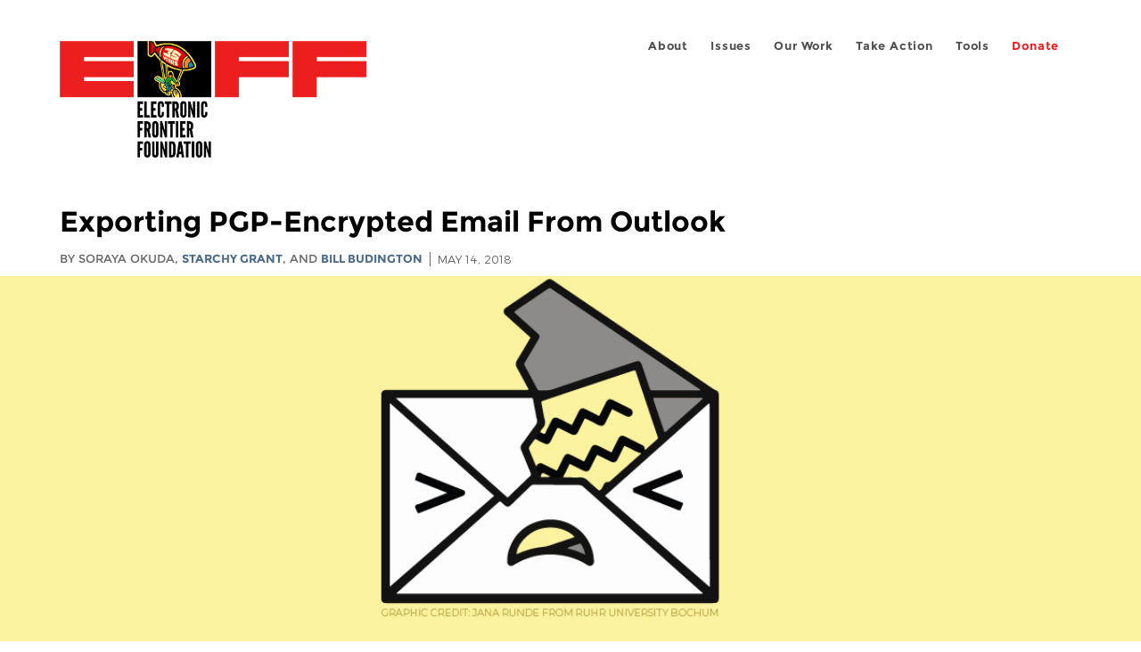

--- FILE ---
content_type: text/html; charset=utf-8
request_url: https://www.eff.org/nb/deeplinks/2018/05/exporting-pgp-encrypted-email-outlook
body_size: 12000
content:
<!DOCTYPE html>
  <!--[if IEMobile 7]><html class="no-js ie iem7" lang="en" dir="ltr"><![endif]-->
  <!--[if lte IE 6]><html class="no-js ie lt-ie9 lt-ie8 lt-ie7" lang="en" dir="ltr"><![endif]-->
  <!--[if (IE 7)&(!IEMobile)]><html class="no-js ie lt-ie9 lt-ie8" lang="en" dir="ltr"><![endif]-->
  <!--[if IE 8]><html class="no-js ie lt-ie9" lang="en" dir="ltr"><![endif]-->
  <!--[if (gte IE 9)|(gt IEMobile 7)]><html class="no-js ie" lang="en" dir="ltr" prefix="fb: http://ogp.me/ns/fb# og: http://ogp.me/ns#"><![endif]-->
  <!--[if !IE]><!--><html class="no-js" lang="en" dir="ltr" prefix="fb: http://ogp.me/ns/fb# og: http://ogp.me/ns#"><!--<![endif]-->
<head>
  <meta charset="utf-8" />
<meta name="author" content="Soraya Okuda, Starchy Grant, and Bill Budington" />
<link href="https://www.eff.org/deeplinks/2018/05/exporting-pgp-encrypted-email-outlook" rel="alternate" hreflang="en" />
<link rel="shortcut icon" href="https://www.eff.org/sites/all/themes/frontier/favicon.ico" type="image/vnd.microsoft.icon" />
<link rel="profile" href="http://www.w3.org/1999/xhtml/vocab" />
<meta name="HandheldFriendly" content="true" />
<meta name="MobileOptimized" content="width" />
<meta http-equiv="cleartype" content="on" />
<link rel="apple-touch-icon-precomposed" href="https://www.eff.org/sites/all/themes/phoenix/apple-touch-icon-precomposed-114x114.png" sizes="114x114" />
<link rel="apple-touch-icon" href="https://www.eff.org/sites/all/themes/phoenix/apple-touch-icon.png" />
<link rel="apple-touch-icon-precomposed" href="https://www.eff.org/sites/all/themes/phoenix/apple-touch-icon-precomposed.png" />
<meta name="description" content="After disabling the GpgOL plugin, you will need to save encrypted messages as files on your hard drive in order to view them later on.1. Select the encrypted message.2. Right-click the file ending in “.asc”, then click “Save As.”3. Click on “Desktop” to choose where you will save the file. Type “..." />
<meta name="viewport" content="width=device-width" />
<link rel="canonical" href="https://www.eff.org/deeplinks/2018/05/exporting-pgp-encrypted-email-outlook" />
<meta name="generator" content="Drupal 7 (http://drupal.org)" />
<link rel="shortlink" href="https://www.eff.org/node/98778" />
<meta property="og:site_name" content="Electronic Frontier Foundation" />
<meta property="og:type" content="article" />
<meta property="og:title" content="Exporting PGP-Encrypted Email From Outlook" />
<meta property="og:url" content="https://www.eff.org/deeplinks/2018/05/exporting-pgp-encrypted-email-outlook" />
<meta property="og:description" content="After disabling the GpgOL plugin, you will need to save encrypted messages as files on your hard drive in order to view them later on.1. Select the encrypted message.2. Right-click the file ending in “.asc”, then click “Save As.”3. Click on “Desktop” to choose where you will save the file. Type “..." />
<meta property="og:updated_time" content="2018-05-14T19:07:56-07:00" />
<meta property="og:image" content="https://www.eff.org/files/banner_library/og-efail-resized.png" />
<meta property="og:image:url" content="https://www.eff.org/files/banner_library/og-efail-resized.png" />
<meta property="og:image:secure_url" content="https://www.eff.org/files/banner_library/og-efail-resized.png" />
<meta property="og:image:type" content="image/png" />
<meta property="og:image:width" content="1200" />
<meta name="twitter:card" content="summary_large_image" />
<meta property="og:image:height" content="600" />
<meta name="twitter:site" content="@eff" />
<meta name="twitter:title" content="Exporting PGP-Encrypted Email From Outlook" />
<meta name="twitter:description" content="After disabling the GpgOL plugin, you will need to save encrypted messages as files on your hard drive in order to view them later on.1. Select the encrypted message.2. Right-click the file ending in" />
<meta name="twitter:image" content="https://www.eff.org/files/banner_library/og-efail-resized.png" />
<meta name="twitter:image:width" content="1200" />
<meta name="twitter:image:height" content="600" />
<meta property="article:publisher" content="https://www.facebook.com/eff" />
<meta property="article:published_time" content="2018-05-14T16:35:36-07:00" />
<meta property="article:modified_time" content="2018-05-14T19:07:56-07:00" />
<meta itemprop="name" content="Exporting PGP-Encrypted Email From Outlook" />
<link rel="publisher" href="https://www.eff.org/" />
<meta itemprop="description" content="After disabling the GpgOL plugin, you will need to save encrypted messages as files on your hard drive in order to view them later on.1. Select the encrypted message.2. Right-click the file ending in “.asc”, then click “Save As.”3. Click on “Desktop” to choose where you will save the file. Type “..." />
<meta itemprop="image" content="https://www.eff.org/files/banner_library/og-efail-resized.png" />
  <title>Exporting PGP-Encrypted Email From Outlook | Electronic Frontier Foundation</title>
  <link type="text/css" rel="stylesheet" href="https://www.eff.org/files/css/css_ys5BgHL2TNyP6_lBf6AQ-QeeC9qTVIuIwGCz7AJJrJA.css" media="all" />
<link type="text/css" rel="stylesheet" href="https://www.eff.org/files/css/css_V3McJKq84FPXUFuViKaKZOcc8gTSkV2_ZXfIfELkuN4.css" media="all" />
<link type="text/css" rel="stylesheet" href="https://www.eff.org/files/css/css_kfXT8fL-c5E_QEO-LhU1d_l-l9go4nrJP9_oScaLr1Y.css" media="all" />
  <script>/**
 * @licstart The following is the entire license notice for the JavaScript
 * code in this page.
 *
 * Copyright (C) 2026  Electronic Frontier Foundation.
 *
 * The JavaScript code in this page is free software: you can redistribute
 * it and/or modify it under the terms of the GNU General Public License
 * (GNU GPL) as published by the Free Software Foundation, either version 3
 * of the License, or (at your option) any later version.  The code is
 * distributed WITHOUT ANY WARRANTY; without even the implied warranty of
 * MERCHANTABILITY or FITNESS FOR A PARTICULAR PURPOSE.  See the GNU GPL
 * for more details.
 *
 * As additional permission under GNU GPL version 3 section 7, you may
 * distribute non-source (e.g., minimized or compacted) forms of that code
 * without the copy of the GNU GPL normally required by section 4, provided
 * you include this license notice and a URL through which recipients can
 * access the Corresponding Source.
 *
 * @licend The above is the entire license notice for the JavaScript code
 * in this page.
 */
</script>
<script src="https://www.eff.org/files/js/js_qd8BaywA4mj4edyGLb52Px4-BwFqScI7dgPymNmaueA.js"></script>
<script src="https://www.eff.org/files/js/js_x2A4oj9_rCj5CWR_dGMHrobZW14ZVI9ruZKCDG7yyfM.js"></script>
<script src="https://www.eff.org/files/js/js_JnnBhcU_450W0hhr3R7PfHUC5xfoYmomQmnxDctMkS0.js"></script>
<script src="https://www.eff.org/files/js/js_g7t6BFiX3T9qjjMlQee69jfHL0muKHZPePq_j6OMDUA.js"></script>
<script src="https://www.eff.org/files/js/js_md9Q2Jg7iRdKo7Pq1Q7w1ueSSXHtr0mwNXdcBC7uaHU.js"></script>
<script>jQuery.extend(Drupal.settings, {"basePath":"\/","pathPrefix":"","setHasJsCookie":0,"lightbox2":{"rtl":"0","file_path":"\/(\\w\\w\/)public:\/","default_image":"\/sites\/all\/modules\/contrib\/lightbox2\/images\/brokenimage.jpg","border_size":10,"font_color":"000","box_color":"fff","top_position":"","overlay_opacity":"0.8","overlay_color":"000","disable_close_click":1,"resize_sequence":0,"resize_speed":10,"fade_in_speed":300,"slide_down_speed":10,"use_alt_layout":1,"disable_resize":0,"disable_zoom":1,"force_show_nav":0,"show_caption":1,"loop_items":1,"node_link_text":"","node_link_target":0,"image_count":"","video_count":"","page_count":"","lite_press_x_close":"press \u003Ca href=\u0022#\u0022 onclick=\u0022hideLightbox(); return FALSE;\u0022\u003E\u003Ckbd\u003Ex\u003C\/kbd\u003E\u003C\/a\u003E to close","download_link_text":"","enable_login":false,"enable_contact":false,"keys_close":"c x 27","keys_previous":"p 37","keys_next":"n 39","keys_zoom":"z","keys_play_pause":"32","display_image_size":"original","image_node_sizes":"()","trigger_lightbox_classes":"","trigger_lightbox_group_classes":"","trigger_slideshow_classes":"","trigger_lightframe_classes":"","trigger_lightframe_group_classes":"","custom_class_handler":0,"custom_trigger_classes":"","disable_for_gallery_lists":true,"disable_for_acidfree_gallery_lists":true,"enable_acidfree_videos":true,"slideshow_interval":5000,"slideshow_automatic_start":true,"slideshow_automatic_exit":true,"show_play_pause":true,"pause_on_next_click":false,"pause_on_previous_click":true,"loop_slides":false,"iframe_width":600,"iframe_height":400,"iframe_border":1,"enable_video":0,"useragent":"Mozilla\/5.0 (Macintosh; Intel Mac OS X 10_15_7) AppleWebKit\/605.1.15 (KHTML, like Gecko) Version\/17.4 Safari\/605.1.15 (Applebot\/0.1; +http:\/\/www.apple.com\/go\/applebot)"},"responsive_menus":[{"selectors":"#header-sls-menu","container":"body","trigger_txt":"\u003Cspan class=\u0022mean-burger\u0022 \/\u003E\u003Cspan class=\u0022mean-burger\u0022 \/\u003E\u003Cspan class=\u0022mean-burger\u0022 \/\u003E","close_txt":"X","close_size":"18px","position":"right","media_size":"480","show_children":"1","expand_children":"0","expand_txt":"+","contract_txt":"-","remove_attrs":"1","responsive_menus_style":"mean_menu"}],"urlIsAjaxTrusted":{"\/search\/site":true},"piwikNoscript":{"image":"\u003Cimg style=\u0022position: absolute\u0022 src=\u0022https:\/\/anon-stats.eff.org\/js\/?idsite=1\u0026amp;rec=1\u0026amp;url=https%3A\/\/www.eff.org\/deeplinks\/2018\/05\/exporting-pgp-encrypted-email-outlook\u0026amp;action_name=\u0026amp;urlref=\u0026amp;dimension2=blog\u0026amp;dimension3=98778\u0026amp;cvar=%7B%221%22%3A%5B%22author%22%2C%22646%22%5D%2C%222%22%3A%5B%22author%22%2C%22253%22%5D%2C%223%22%3A%5B%22author%22%2C%22438%22%5D%7D\u0022 width=\u00220\u0022 height=\u00220\u0022 alt=\u0022\u0022 \/\u003E"}});</script>
</head>
<body class="html not-front not-logged-in page-node page-node- page-node-98778 node-type-blog long-read-share-links  i18n-en section-deeplinks no-secondary-nav right-sidebar">
  <a href="#main-content" class="element-invisible element-focusable">Skip to main content</a>
    
<div id="mobile-nav" class="navigation">
  <div>
    <div class="panel-pane pane-main-nav-menu">
            <ul class="menu"><li class=""><a href="/about">About</a><ul class="menu"><li class="first leaf"><a href="/about/contact">Contact</a></li>
<li class="leaf"><a href="/press/contact">Press</a></li>
<li class="leaf"><a href="/about/staff" title="Details and contact information for the EFF&#039;s staff">People</a></li>
<li class="leaf"><a href="/about/opportunities">Opportunities</a></li>
<li class="last leaf"><a href="/35" title="">EFF&#039;s 35th Anniversary</a></li>
</ul></li>
<li class=""><a href="/work">Issues</a><ul class="menu"><li class="first leaf"><a href="/issues/free-speech">Free Speech</a></li>
<li class="leaf"><a href="/issues/privacy">Privacy</a></li>
<li class="leaf"><a href="/issues/innovation">Creativity and Innovation</a></li>
<li class="leaf"><a href="/issues/transparency">Transparency</a></li>
<li class="leaf"><a href="/issues/international">International</a></li>
<li class="last leaf"><a href="/issues/security">Security</a></li>
</ul></li>
<li class=""><a href="/updates">Our Work</a><ul class="menu"><li class="first leaf"><a href="/deeplinks">Deeplinks Blog</a></li>
<li class="leaf"><a href="/updates?type=press_release">Press Releases</a></li>
<li class="leaf"><a href="https://www.eff.org/events/list?type=event&amp;type=event" title="">Events</a></li>
<li class="leaf"><a href="/pages/legal-cases" title="">Legal Cases</a></li>
<li class="leaf"><a href="/updates?type=whitepaper">Whitepapers</a></li>
<li class="leaf"><a href="https://www.eff.org/how-to-fix-the-internet-podcast" title="">Podcast</a></li>
<li class="last leaf"><a href="https://www.eff.org/about/annual-reports-and-financials" title="">Annual Reports</a></li>
</ul></li>
<li class=""><a href="https://act.eff.org/">Take Action</a><ul class="menu"><li class="first leaf"><a href="https://act.eff.org/">Action Center</a></li>
<li class="leaf"><a href="https://efa.eff.org" title="">Electronic Frontier Alliance</a></li>
<li class="last leaf"><a href="/about/opportunities/volunteer">Volunteer</a></li>
</ul></li>
<li class=""><a href="/pages/tools">Tools</a><ul class="menu"><li class="first leaf"><a href="https://www.eff.org/pages/privacy-badger" title="">Privacy Badger</a></li>
<li class="leaf"><a href="https://www.eff.org/pages/surveillance-self-defense" title="">Surveillance Self-Defense</a></li>
<li class="leaf"><a href="https://www.eff.org/pages/certbot" title="">Certbot</a></li>
<li class="leaf"><a href="https://www.eff.org/pages/atlas-surveillance" title="">Atlas of Surveillance</a></li>
<li class="leaf"><a href="https://www.eff.org/pages/cover-your-tracks" title="">Cover Your Tracks</a></li>
<li class="leaf"><a href="https://sls.eff.org/" title="">Street Level Surveillance</a></li>
<li class="last leaf"><a href="/pages/apkeep" title="">apkeep</a></li>
</ul></li>
<li class=""><a href="https://supporters.eff.org/donate/join-eff-today" title="Donate to EFF">Donate</a><ul class="menu"><li class="first leaf"><a href="https://supporters.eff.org/donate/join-eff-today">Donate to EFF</a></li>
<li class="leaf"><a href="/givingsociety" title="">Giving Societies</a></li>
<li class="leaf"><a href="https://shop.eff.org">Shop</a></li>
<li class="leaf"><a href="https://www.eff.org/thanks#organizational_members" title="">Sponsorships</a></li>
<li class="leaf"><a href="https://www.eff.org/pages/other-ways-give-and-donor-support" title="">Other Ways to Give</a></li>
<li class="last leaf"><a href="/pages/membership-faq" title="Frequently Asked Questions and other information about EFF Memberships.">Membership FAQ</a></li>
</ul></li>
<li class=""><a href="https://supporters.eff.org/donate/site-m--h" title="Donate to EFF">Donate</a><ul class="menu"><li class="first leaf"><a href="https://supporters.eff.org/donate/site-m--h">Donate to EFF</a></li>
<li class="leaf"><a href="https://shop.eff.org" title="">Shop</a></li>
<li class="last leaf"><a href="https://www.eff.org/pages/other-ways-give-and-donor-support" title="">Other Ways to Give</a></li>
</ul></li>
</ul>    </div>
  </div>
  <hr/>
  <div id="mobile-signup">
    Email updates on news, actions,<br/>
    and events in your area.
  </div>
  <div id="mobile-signup-button">
    <a  href="https://eff.org/signup">Join EFF Lists</a>
  </div>
  <div id="mobile-footer-bottom">
    <div class="panel-pane pane-block pane-menu-menu-footer-bottom">
            <ul class="menu"><li class="first leaf"><a href="/copyright">Copyright (CC BY)</a></li>
<li class="leaf"><a href="/pages/trademark-and-brand-usage-policy" title="Trademark and Brand Usage Policy">Trademark</a></li>
<li class="leaf"><a href="/policy">Privacy Policy</a></li>
<li class="last leaf"><a href="/thanks">Thanks</a></li>
</ul>    </div>
  </div>
</div>

<div id="masthead-mobile-wrapper">
  <div id="masthead-mobile">
    <div class="branding">
      <div class="panel-pane pane-page-site-name">
            <a href="/">Electronic Frontier Foundation</a>    </div>
    </div>

    <div class="hamburger"></div>

    <div class="donate">
      <a href="https://supporters.eff.org/donate/site-m--m">Donate</a>
    </div>
  </div>
</div>

<div id="site_banner">
  </div>

<header id="header">
  <div id="page">
    <div id="masthead-wrapper">
      <div id="masthead">
        <div class="branding">
          <div class="panel-pane pane-page-site-name">
            <a href="/">Electronic Frontier Foundation</a>    </div>
        </div>
        <div id="main-menu-nav" class="navigation">
          <div>
            <div class="panel-pane pane-main-nav-menu">
            <ul class="menu"><li class=""><a href="/about">About</a><ul class="menu"><li class="first leaf"><a href="/about/contact">Contact</a></li>
<li class="leaf"><a href="/press/contact">Press</a></li>
<li class="leaf"><a href="/about/staff" title="Details and contact information for the EFF&#039;s staff">People</a></li>
<li class="leaf"><a href="/about/opportunities">Opportunities</a></li>
<li class="last leaf"><a href="/35" title="">EFF&#039;s 35th Anniversary</a></li>
</ul></li>
<li class=""><a href="/work">Issues</a><ul class="menu"><li class="first leaf"><a href="/issues/free-speech">Free Speech</a></li>
<li class="leaf"><a href="/issues/privacy">Privacy</a></li>
<li class="leaf"><a href="/issues/innovation">Creativity and Innovation</a></li>
<li class="leaf"><a href="/issues/transparency">Transparency</a></li>
<li class="leaf"><a href="/issues/international">International</a></li>
<li class="last leaf"><a href="/issues/security">Security</a></li>
</ul></li>
<li class=""><a href="/updates">Our Work</a><ul class="menu"><li class="first leaf"><a href="/deeplinks">Deeplinks Blog</a></li>
<li class="leaf"><a href="/updates?type=press_release">Press Releases</a></li>
<li class="leaf"><a href="https://www.eff.org/events/list?type=event&amp;type=event" title="">Events</a></li>
<li class="leaf"><a href="/pages/legal-cases" title="">Legal Cases</a></li>
<li class="leaf"><a href="/updates?type=whitepaper">Whitepapers</a></li>
<li class="leaf"><a href="https://www.eff.org/how-to-fix-the-internet-podcast" title="">Podcast</a></li>
<li class="last leaf"><a href="https://www.eff.org/about/annual-reports-and-financials" title="">Annual Reports</a></li>
</ul></li>
<li class=""><a href="https://act.eff.org/">Take Action</a><ul class="menu"><li class="first leaf"><a href="https://act.eff.org/">Action Center</a></li>
<li class="leaf"><a href="https://efa.eff.org" title="">Electronic Frontier Alliance</a></li>
<li class="last leaf"><a href="/about/opportunities/volunteer">Volunteer</a></li>
</ul></li>
<li class=""><a href="/pages/tools">Tools</a><ul class="menu"><li class="first leaf"><a href="https://www.eff.org/pages/privacy-badger" title="">Privacy Badger</a></li>
<li class="leaf"><a href="https://www.eff.org/pages/surveillance-self-defense" title="">Surveillance Self-Defense</a></li>
<li class="leaf"><a href="https://www.eff.org/pages/certbot" title="">Certbot</a></li>
<li class="leaf"><a href="https://www.eff.org/pages/atlas-surveillance" title="">Atlas of Surveillance</a></li>
<li class="leaf"><a href="https://www.eff.org/pages/cover-your-tracks" title="">Cover Your Tracks</a></li>
<li class="leaf"><a href="https://sls.eff.org/" title="">Street Level Surveillance</a></li>
<li class="last leaf"><a href="/pages/apkeep" title="">apkeep</a></li>
</ul></li>
<li class=""><a href="https://supporters.eff.org/donate/join-eff-today" title="Donate to EFF">Donate</a><ul class="menu"><li class="first leaf"><a href="https://supporters.eff.org/donate/join-eff-today">Donate to EFF</a></li>
<li class="leaf"><a href="/givingsociety" title="">Giving Societies</a></li>
<li class="leaf"><a href="https://shop.eff.org">Shop</a></li>
<li class="leaf"><a href="https://www.eff.org/thanks#organizational_members" title="">Sponsorships</a></li>
<li class="leaf"><a href="https://www.eff.org/pages/other-ways-give-and-donor-support" title="">Other Ways to Give</a></li>
<li class="last leaf"><a href="/pages/membership-faq" title="Frequently Asked Questions and other information about EFF Memberships.">Membership FAQ</a></li>
</ul></li>
<li class=""><a href="https://supporters.eff.org/donate/site-m--h" title="Donate to EFF">Donate</a><ul class="menu"><li class="first leaf"><a href="https://supporters.eff.org/donate/site-m--h">Donate to EFF</a></li>
<li class="leaf"><a href="https://shop.eff.org" title="">Shop</a></li>
<li class="last leaf"><a href="https://www.eff.org/pages/other-ways-give-and-donor-support" title="">Other Ways to Give</a></li>
</ul></li>
</ul>    </div>
          </div>
          <div id="search-box">
                      </div>
        </div>
      </div>
    </div>
  </div>
</header>

<noscript>
  <div class="primary-nav-nojs">
  </div>
</noscript>

<!-- See if there's anything above the banner -->
  <div class="above-banner">
    <div class="panel-pane pane-page-title">
            <h1>Exporting PGP-Encrypted Email From Outlook </h1>
    </div>
<div class="panel-pane pane-eff-content-type">
            DEEPLINKS BLOG    </div>
<div class="panel-pane pane-eff-author">
            <div class="byline">By Soraya Okuda, <a href="/about/staff/starchy-grant">Starchy Grant</a>, and <a href="/about/staff/william-budington">Bill Budington</a></div><div class="date">May 14, 2018</div>    </div>
  </div>

<!-- See if there's anything in the banner -->
  <div class="banner-wrapper">
    <div class="panel-pane pane-banner">
            <div class="banner"><img src="https://www.eff.org/files/banner_library/og-efail-resized.png" alt="An envelope with a pained face. Its envelope has been ripped open, exposing the message." /></div>    </div>
  </div>

  <div id="main-content">
    <div id="breadcrumb">
          </div>

          <div class="main-column">
            <div class="panel-pane pane-page-title">
            <h1>Exporting PGP-Encrypted Email From Outlook </h1>
    </div>
<div class="panel-pane pane-page-content">
            
<div class="long-read">
    <div class="onecol column content-wrapper">
      <div class="panel-pane pane-eff-share-blog mobile">
            <div class="share-links">
  <strong>Share It</strong>
  
  <a class="share-mastodon" href="https://mastodonshare.com/?text&url=https://www.eff.org/deeplinks/2018/05/exporting-pgp-encrypted-email-outlook" target="_blank" ><span class="element-invisible">Share on Mastodon</span><i></i></a>
  <a class="share-twitter" href="https://twitter.com/intent/tweet?text=Exporting%20PGP-Encrypted%20Email%20From%20Outlook%20&amp;url=https%3A//www.eff.org/deeplinks/2018/05/exporting-pgp-encrypted-email-outlook&amp;via=eff&amp;related=eff" target="_blank" title="Share on Twitter"><span class="element-invisible">Share on Twitter</span><i></i></a>
  <a class="share-facebook" href="https://www.facebook.com/share.php?u=https%3A//www.eff.org/deeplinks/2018/05/exporting-pgp-encrypted-email-outlook&amp;title=Exporting%20PGP-Encrypted%20Email%20From%20Outlook%20" target="_blank" title="Share on Facebook"><span class="element-invisible">Share on Facebook</span><i></i></a>
  <a class="share-clipboard disabled" href="https://www.eff.org/deeplinks/2018/05/exporting-pgp-encrypted-email-outlook" title="Copy to clipboard"><span class="element-invisible">Copy link</span><i></i></a>
  <div style="clear: both"></div>
</div>    </div>
    </div>

    <div class="onecol column content-banner">
      <div class="panel-pane pane-entity-field pane-node-field-banner-graphic">
            <div class="field field--name-field-banner-graphic field--type-image field--label-hidden"><div class="field__items"><div class="field__item even"><img src="https://www.eff.org/files/styles/resized_banner/public/banner_library/og-efail-resized.png?itok=xkA8uPjj" width="1200" height="600" alt="An envelope with a pained face. Its envelope has been ripped open, exposing the message." /></div></div></div>    </div>
    </div>

    <div class="onecol column content-wrapper">
      <div class="column main-content">
        <div class="panel-pane pane-entity-view pane-node">
            <article role="article" class="node node--blog node--promoted node--full node--blog--full">
  
  
  <div class="node__content">
    <div class="eff-translation-links"></div><div class="field field--name-body field--type-text-with-summary field--label-hidden"><div class="field__items"><div class="field__item even"><p dir="ltr" id="docs-internal-guid-f7f912be-6104-0e0e-68b4-cff0f82e8642"><span>After </span><a href="https://www.eff.org/deeplinks/2018/05/disabling-pgp-outlook-gpg4win"><span>disabling the GpgOL plugin</span></a><span>, you will need to save encrypted messages as files on your hard drive in order to view them later on.</span></p>
<p dir="ltr"><span>1. Select the encrypted message.</span></p>
<p class="center-image" dir="ltr"><span><img height="404" src="https://lh3.googleusercontent.com/i01Se6x-TdZT5PS_sHzbFCeKCtUqSuXc-U7lZX_J0Cl_VKTtt6eYFqzXhd2sM_-gxGDUS6SK5SJPJWGc3ciN80fBtYP591rrVkDmyEPGrGIa4x6bCNjxpNpvF_4c5Rc5PHMoLhwL" width="624" /></span></p>
<p dir="ltr"><span>2. Right-click the file ending in “.asc”, then click “</span><strong><span>Save As</span></strong><span>.”</span></p>
<p class="center-image" dir="ltr"><span><img height="404" src="https://lh5.googleusercontent.com/gnp2sJ2zDiUOJMYnTmpMUl06m9kQezjAK_aMx0pS7u0yOWtZDoyhZLD1ZlZwTVz2YpAZ29fNQeHl4JJyYgMB8WmmQZ86ev7CZPtiZW-lrsVv0bW96bA70Rxz6FyiGpaWeNrtsOYg" width="624" /></span></p>
<p dir="ltr"><span>3. Click on “</span><strong><span>Desktop</span></strong><span>” to choose where you will save the file. Type “</span><strong><span>encrypted</span></strong><span>” for the filename, and click “</span><strong><span>Save</span></strong><span>.”</span></p>
<p class="center-image" dir="ltr"><span><img height="403" src="https://lh5.googleusercontent.com/J99ZoqcZkDssuRvihBX2qLx39A3y6hQQLAu57KhwPcGLFDzmp0Lgwp4kk_4q_Lnxx3Izkqx30-9C1U13I5wyfTKRC9rLxLbP502wexMDlofHvCf4blYGuNkgePBQvHF_76MdJvTf" width="624" /></span></p>
<p dir="ltr"><span>For certain older PGP messages (PGP Inline), you will not see files to download. These steps may have to be altered for those messages.</span></p>
<p dir="ltr"><span>For instructions on reading the saved file, see <a href="https://www.eff.org/deeplinks/2018/05/using-command-line-decrypt-message-windows">Using the Command Line to Decrypt a Message on Windows</a>.</span></p>
<p dir="ltr"><em><span>These notes are based on Outlook 2016 and Windows 10.</span></em></p>

</div></div></div>  </div>

          </article>
    </div>
<div class="panel-pane pane-entity-field pane-node-field-issue">
          <h2 class="pane-title">Related Issues</h2>
        <div class="field field--name-field-issue field--type-taxonomy-term-reference field--label-hidden"><div class="field__items"><div class="field__item even"><a href="/issues/security">Security</a></div><div class="field__item odd"><a href="/issues/security-education">Security Education</a></div></div></div>    </div>
<div class="panel-pane pane-eff-share-blog mobile">
            <div class="share-links">
  <strong>Share It</strong>
  
  <a class="share-mastodon" href="https://mastodonshare.com/?text&url=https://www.eff.org/deeplinks/2018/05/exporting-pgp-encrypted-email-outlook" target="_blank" ><span class="element-invisible">Share on Mastodon</span><i></i></a>
  <a class="share-twitter" href="https://twitter.com/intent/tweet?text=Exporting%20PGP-Encrypted%20Email%20From%20Outlook%20&amp;url=https%3A//www.eff.org/deeplinks/2018/05/exporting-pgp-encrypted-email-outlook&amp;via=eff&amp;related=eff" target="_blank" title="Share on Twitter"><span class="element-invisible">Share on Twitter</span><i></i></a>
  <a class="share-facebook" href="https://www.facebook.com/share.php?u=https%3A//www.eff.org/deeplinks/2018/05/exporting-pgp-encrypted-email-outlook&amp;title=Exporting%20PGP-Encrypted%20Email%20From%20Outlook%20" target="_blank" title="Share on Facebook"><span class="element-invisible">Share on Facebook</span><i></i></a>
  <a class="share-clipboard disabled" href="https://www.eff.org/deeplinks/2018/05/exporting-pgp-encrypted-email-outlook" title="Copy to clipboard"><span class="element-invisible">Copy link</span><i></i></a>
  <div style="clear: both"></div>
</div>    </div>
<div class="panel-pane pane-custom pane-1">
            <div data-form-id="6e937ff0-816d-f011-bec2-00224804004a" data-form-api-url="https://public-usa.mkt.dynamics.com/api/v1.0/orgs/94400758-7964-ef11-a66d-6045bd003934/landingpageforms" data-cached-form-url="https://assets-usa.mkt.dynamics.com/94400758-7964-ef11-a66d-6045bd003934/digitalassets/forms/6e937ff0-816d-f011-bec2-00224804004a"></div>
        <script src="https://cxppusa1formui01cdnsa01-endpoint.azureedge.net/usa/FormLoader/FormLoader.bundle.js"></script>

    </div>
<div class="panel-pane pane-views-panes pane-blog-related-content-panel-pane-1">
          <h2 class="pane-title">Related Updates</h2>
        <div class="view view-blog-related-content view-id-blog_related_content view-display-id-panel_pane_1 teaser-feed view-dom-id-373cba7deee500b438fb775c9441237d">
        
  
  
      <div class="view-content">
        <div class="views-row views-row-1 views-row-odd views-row-first">
    <article role="article" class="node node--blog node--promoted node-teaser node--teaser node--blog--teaser">
      <header>
      <div class="field field--name-field-banner-graphic field--type-image field--label-hidden"><div class="field__items"><div class="field__item even"><div class="teaser-thumbnail"><a href="/deeplinks/2025/12/operations-security-opsec-trainings-2025-review"><img src="https://www.eff.org/files/styles/teaser/public/banner_library/yearinreview_1200x600px_banner_2025.jpg?itok=1K-kqXYa" width="500" height="250" alt="Bullhorn with &quot;2025 Year in Review&quot; coming out of it in bold letters" /></a></div></div></div></div><div class="node-content-type-byline blog"><a href="/updates?type=blog">Deeplinks Blog</a>
<span class="node-author"> by <a href="/about/staff/daly-barnett">Daly Barnett</a></span>
<span class="node-date"> | December 29, 2025</span>
</div>              <h3 class="node__title"><a href="/deeplinks/2025/12/operations-security-opsec-trainings-2025-review" rel="bookmark">Operations Security (OPSEC) Trainings: 2025 in Review</a></h3>
            
    </header>
  
  
  <div class="node__content">
    <div class="eff-translation-links"></div><div class="field field--name-body field--type-text-with-summary field--label-hidden"><div class="field__items"><div class="field__item even"><p>It's no secret that digital surveillance and other tech-enabled oppressions are acute dangers for liberation movement workers. The rising tides of tech-fueled authoritarianism and hyper-surveillance are universal themes across the various threat models we consider. <a href="https://ssd.eff.org/">EFF's Surveillance Self-Defense project</a> is a vital antidote to these threats, but it's not...</p></div></div></div>  </div>

          </article>
  </div>
  <div class="views-row views-row-2 views-row-even">
    <article role="article" class="node node--blog node--promoted node-teaser node--teaser node--blog--teaser">
      <header>
      <div class="field field--name-field-banner-graphic field--type-image field--label-hidden"><div class="field__items"><div class="field__item even"><div class="teaser-thumbnail"><a href="/deeplinks/2025/11/eff-teams-av-comparatives-test-android-stalkerware-detection-major-antivirus-apps"><img src="https://www.eff.org/files/styles/teaser/public/banner_library/stalkerware-vid-1b.png?itok=Yc3aroCc" width="500" height="250" alt="woman holding phone with stalker message" title="Stalkerware" /></a></div></div></div></div><div class="node-content-type-byline blog"><a href="/updates?type=blog">Deeplinks Blog</a>
<span class="node-author"> by <a href="/about/staff/eva-galperin">Eva Galperin</a></span>
<span class="node-date"> | November 6, 2025</span>
</div>              <h3 class="node__title"><a href="/deeplinks/2025/11/eff-teams-av-comparatives-test-android-stalkerware-detection-major-antivirus-apps" rel="bookmark">EFF Teams Up With AV Comparatives to Test Android Stalkerware Detection by Major Antivirus Apps</a></h3>
            
    </header>
  
  
  <div class="node__content">
    <div class="eff-translation-links"></div><div class="field field--name-body field--type-text-with-summary field--label-hidden"><div class="field__items"><div class="field__item even">EFF has, for many years, raised the alarm about the proliferation of stalkerware—commercially-available apps designed to be installed covertly on another person’s device to exfiltrate data from that device without their knowledge. We’ve teamed up with the researchers at AV Comparatives to test the most popular anti-virus products for Android...</div></div></div>  </div>

          </article>
  </div>
  <div class="views-row views-row-3 views-row-odd">
    <article role="article" class="node node--blog node--promoted node-teaser node--teaser node--blog--teaser">
      <header>
      <div class="field field--name-field-banner-graphic field--type-image field--label-hidden"><div class="field__items"><div class="field__item even"><div class="teaser-thumbnail"><a href="/deeplinks/2025/08/digital-rights-are-everyones-business-your-team-can-join-fight"><img src="https://www.eff.org/files/styles/teaser/public/banner_library/organzational-members-handshake_0.jpg?itok=s1P7gGu3" width="500" height="250" alt="hands shaking" /></a></div></div></div></div><div class="node-content-type-byline blog"><a href="/updates?type=blog">Deeplinks Blog</a>
<span class="node-author"> by Tierney Hamilton</span>
<span class="node-date"> | August 4, 2025</span>
</div>              <h3 class="node__title"><a href="/deeplinks/2025/08/digital-rights-are-everyones-business-your-team-can-join-fight" rel="bookmark">Digital Rights Are Everyone’s Business, and Yours Can Join the Fight!</a></h3>
            
    </header>
  
  
  <div class="node__content">
    <div class="eff-translation-links"></div><div class="field field--name-body field--type-text-with-summary field--label-hidden"><div class="field__items"><div class="field__item even"><p>Companies large and small are <a href="https://www.eff.org/thanks">doubling down on digital rights</a>, and we’re excited to see more and more of them join EFF. We’re first and always an organization who fights for users, so you might be asking: Why does EFF work with corporate donors, and why do they want...</p></div></div></div>  </div>

          </article>
  </div>
  <div class="views-row views-row-4 views-row-even">
    <article role="article" class="node node--blog node--promoted node-teaser node--teaser node--blog--teaser">
      <header>
      <div class="field field--name-field-banner-graphic field--type-image field--label-hidden"><div class="field__items"><div class="field__item even"><div class="teaser-thumbnail"><a href="/deeplinks/2025/07/podcast-episode-finding-joy-digital-security"><img src="https://www.eff.org/files/styles/teaser/public/banner_library/2025-htfi-blog-banner.png?itok=pc-fQx9g" width="500" height="250" alt="How to Fix the Internet - Helen Andromedon - Finding the Joy in Digital Security " title="How to Fix the Internet - Helen Andromedon - Finding the Joy in Digital Security" /></a></div></div></div></div><div class="node-content-type-byline blog"><a href="/updates?type=blog">Deeplinks Blog</a>
<span class="node-author"> by <a href="/about/staff/josh-richman-0">Josh Richman</a></span>
<span class="node-date"> | July 16, 2025</span>
</div>              <h3 class="node__title"><a href="/deeplinks/2025/07/podcast-episode-finding-joy-digital-security" rel="bookmark">Podcast Episode: Finding the Joy in Digital Security </a></h3>
            
    </header>
  
  
  <div class="node__content">
    <div class="eff-translation-links"></div><div class="field field--name-body field--type-text-with-summary field--label-hidden"><div class="field__items"><div class="field__item even"><p>Many people approach digital security training with furrowed brows, as an obstacle to overcome. But what if learning to keep your tech safe and secure was consistently playful and fun? People react better to learning, and retain more knowledge, when they're having a good time. It doesn’t mean the topic...</p></div></div></div>  </div>

          </article>
  </div>
  <div class="views-row views-row-5 views-row-odd">
    <article role="article" class="node node--blog node--promoted node-teaser node--teaser node--blog--teaser">
      <header>
      <div class="field field--name-field-banner-graphic field--type-image field--label-hidden"><div class="field__items"><div class="field__item even"><div class="teaser-thumbnail"><a href="/deeplinks/2025/06/podcast-episode-cryptography-makes-post-quantum-leap"><img src="https://www.eff.org/files/styles/teaser/public/banner_library/2025-htfi-deirdre-blog.png?itok=H7Dtx2pK" width="500" height="250" alt="How to Fix the Internet - Deirdre Connolly - Cryptography Makes a Post-Quantum Leap " title="How to Fix the Internet - Deirdre Connolly - Cryptography Makes a Post-Quantum Leap" /></a></div></div></div></div><div class="node-content-type-byline blog"><a href="/updates?type=blog">Deeplinks Blog</a>
<span class="node-author"> by <a href="/about/staff/josh-richman-0">Josh Richman</a></span>
<span class="node-date"> | July 2, 2025</span>
</div>              <h3 class="node__title"><a href="/deeplinks/2025/06/podcast-episode-cryptography-makes-post-quantum-leap" rel="bookmark">Podcast Episode: Cryptography Makes a Post-Quantum Leap </a></h3>
            
    </header>
  
  
  <div class="node__content">
    <div class="eff-translation-links"></div><div class="field field--name-body field--type-text-with-summary field--label-hidden"><div class="field__items"><div class="field__item even"><p>The cryptography that protects our privacy and security online relies on the fact that even the strongest computers will take essentially forever to do certain tasks, like factoring prime numbers and finding discrete logarithms which are important for <a href="https://en.wikipedia.org/wiki/RSA_cryptosystem" target="_blank" rel="noopener noreferrer">RSA encryption</a>, <a href="https://en.wikipedia.org/wiki/Diffie%E2%80%93Hellman_key_exchange" target="_blank" rel="noopener noreferrer">Diffie-Hellman key</a>...</p></div></div></div>  </div>

          </article>
  </div>
  <div class="views-row views-row-6 views-row-even">
    <article role="article" class="node node--blog node--promoted node-teaser node--teaser node--blog--teaser">
      <header>
      <div class="field field--name-field-banner-graphic field--type-image field--label-hidden"><div class="field__items"><div class="field__item even"><div class="teaser-thumbnail"><a href="/deeplinks/2025/06/how-cops-can-get-your-private-online-data"><img src="https://www.eff.org/files/styles/teaser/public/banner_library/police-surveillance-hat.jpg?itok=LKH-m4nf" width="500" height="250" alt="A silhouette of a police officer, with spying eye on his hat" /></a></div></div></div></div><div class="node-content-type-byline blog"><a href="/updates?type=blog">Deeplinks Blog</a>
<span class="node-author"> by <a href="/about/staff/rory-mir">Rory Mir</a>, <a href="/about/staff/aaron-mackey">Aaron Mackey</a></span>
<span class="node-date"> | June 26, 2025</span>
</div>              <h3 class="node__title"><a href="/deeplinks/2025/06/how-cops-can-get-your-private-online-data" rel="bookmark">How Cops Can Get Your Private Online Data</a></h3>
            
    </header>
  
  
  <div class="node__content">
    <div class="eff-translation-links"></div><div class="field field--name-body field--type-text-with-summary field--label-hidden"><div class="field__items"><div class="field__item even">Can the cops get your online data? In short, yes. There are a variety of US federal and state laws which give law enforcement powers to obtain information that you provided to online services. But, there are steps you as a user and/or as a service provider can take to...</div></div></div>  </div>

          </article>
  </div>
  <div class="views-row views-row-7 views-row-odd">
    <article role="article" class="node node--blog node--promoted node-teaser node--teaser node--blog--teaser">
      <header>
      <div class="field field--name-field-banner-graphic field--type-image field--label-hidden"><div class="field__items"><div class="field__item even"><div class="teaser-thumbnail"><a href="/deeplinks/2025/06/fbi-warning-iot-devices-how-tell-if-you-are-impacted"><img src="https://www.eff.org/files/styles/teaser/public/banner_library/2019-security.png?itok=0RuptOZF" width="500" height="250" alt="crossed keys security icon banner" title="crossed keys security icon banner" /></a></div></div></div></div><div class="node-content-type-byline blog"><a href="/updates?type=blog">Deeplinks Blog</a>
<span class="node-author"> by <a href="/about/staff/alexis-hancock">Alexis Hancock</a>, <a href="/about/staff/william-budington">Bill Budington</a></span>
<span class="node-date"> | June 24, 2025</span>
</div>              <h3 class="node__title"><a href="/deeplinks/2025/06/fbi-warning-iot-devices-how-tell-if-you-are-impacted" rel="bookmark">FBI Warning on IoT Devices: How to Tell If You Are Impacted</a></h3>
            
    </header>
  
  
  <div class="node__content">
    <div class="eff-translation-links"></div><div class="field field--name-body field--type-text-with-summary field--label-hidden"><div class="field__items"><div class="field__item even"><p>On June 5th, the FBI <a href="https://www.ic3.gov/PSA/2025/PSA250605" target="_blank" rel="noopener noreferrer">released a PSA</a> titled “Home Internet Connected Devices Facilitate Criminal Activity.” This PSA largely references devices impacted by the latest generation of <a href="https://www.humansecurity.com/learn/blog/satori-threat-intelligence-disruption-badbox-2-0/">BADBOX</a> malware (as named by HUMAN’s Satori Threat Intelligence and Research team) that EFF researchers <a href="https://www.eff.org/deeplinks/2023/05/android-tv-boxes-sold-amazon-come-pre-loaded-malware" target="_blank"></a>...</p></div></div></div>  </div>

          </article>
  </div>
  <div class="views-row views-row-8 views-row-even">
    <article role="article" class="node node--blog node--promoted node-teaser node--teaser node--blog--teaser">
      <header>
      <div class="field field--name-field-banner-graphic field--type-image field--label-hidden"><div class="field__items"><div class="field__item even"><div class="teaser-thumbnail"><a href="/deeplinks/2025/05/standing-lgbtq-digital-safety-international-day-against-homophobia"><img src="https://www.eff.org/files/styles/teaser/public/banner_library/space-cat-3.jpg?itok=lhrtMgBw" width="500" height="216" alt="A flying cat in a space suit with a badge of the trans flag, leaving a rainbow trail." /></a></div></div></div></div><div class="node-content-type-byline blog"><a href="/updates?type=blog">Deeplinks Blog</a>
<span class="node-author"> by <a href="/about/staff/paige-collings">Paige Collings</a></span>
<span class="node-date"> | May 16, 2025</span>
</div>              <h3 class="node__title"><a href="/deeplinks/2025/05/standing-lgbtq-digital-safety-international-day-against-homophobia" rel="bookmark">Standing Up for LGBTQ+ Digital Safety this International Day Against Homophobia </a></h3>
            
    </header>
  
  
  <div class="node__content">
    <div class="eff-translation-links"></div><div class="field field--name-body field--type-text-with-summary field--label-hidden"><div class="field__items"><div class="field__item even"><p>Lawmakers and regulators around the world have been prolific with passing <a href="https://www.eff.org/deeplinks/2024/02/ghanas-president-must-refuse-sign-anti-lgbtq-bill" target="_blank" rel="noopener noreferrer">legislation</a> restricting freedom of expression and privacy for LGBTQ+ individuals and fueling offline intolerance. Online platforms are also complicit in this pervasive ecosystem by <a href="https://www.eff.org/deeplinks/2025/01/metas-new-content-policy-will-harm-vulnerable-users-if-it-really-valued-free" target="_blank" rel="noopener noreferrer">censoring pro-LGBTQ+ speech</a>, forcing LGBTQ+ individuals to...</p></div></div></div>  </div>

          </article>
  </div>
  <div class="views-row views-row-9 views-row-odd">
    <article role="article" class="node node--blog node--promoted node-teaser node--teaser node--blog--teaser">
      <header>
      <div class="field field--name-field-banner-graphic field--type-image field--label-hidden"><div class="field__items"><div class="field__item even"><div class="teaser-thumbnail"><a href="/deeplinks/2025/04/congress-passes-take-it-down-act-despite-major-flaws"><img src="https://www.eff.org/files/styles/teaser/public/banner_library/tossed-2_0.jpg?itok=zhlZ8jup" width="500" height="250" alt="fingers prepared to flick a small person with a megaphone off the screen" /></a></div></div></div></div><div class="node-content-type-byline blog"><a href="/updates?type=blog">Deeplinks Blog</a>
<span class="node-author"> by <a href="/about/staff/jason-kelley">Jason Kelley</a></span>
<span class="node-date"> | April 28, 2025</span>
</div>              <h3 class="node__title"><a href="/deeplinks/2025/04/congress-passes-take-it-down-act-despite-major-flaws" rel="bookmark">Congress Passes TAKE IT DOWN Act Despite Major Flaws</a></h3>
            
    </header>
  
  
  <div class="node__content">
    <div class="eff-translation-links"></div><div class="field field--name-body field--type-text-with-summary field--label-hidden"><div class="field__items"><div class="field__item even">It would give the powerful a dangerous new route to manipulate platforms into removing lawful speech that they simply don't like, with President Trump himself saying that he would use the law to censor his critics. The bill passed the Senate in February, and it now heads to the president's...</div></div></div>  </div>

          </article>
  </div>
  <div class="views-row views-row-10 views-row-even views-row-last">
    <article role="article" class="node node--press-release node--promoted node-teaser node--teaser node--press-release--teaser">
      <header>
      <div class="field field--name-field-banner-graphic field--type-image field--label-hidden"><div class="field__items"><div class="field__item even"><div class="teaser-thumbnail"><a href="/press/releases/eff-leads-prominent-security-experts-urging-trump-administration-leave-chris-krebs"><img src="https://www.eff.org/files/styles/teaser/public/banner_library/2019-security.png?itok=0RuptOZF" width="500" height="250" alt="crossed keys security icon banner" title="crossed keys security icon banner" /></a></div></div></div></div><div class="node-content-type-byline press_release"><a href="/updates?type=press_release">Press Release</a>
<span class="node-date"> | April 28, 2025</span>
</div>              <h3 class="node__title"><a href="/press/releases/eff-leads-prominent-security-experts-urging-trump-administration-leave-chris-krebs" rel="bookmark">EFF Leads Prominent Security Experts in Urging Trump Administration to Leave Chris Krebs Alone</a></h3>
            
    </header>
  
  
  <div class="node__content">
    <div class="eff-translation-links"></div><div class="field field--name-body field--type-text-with-summary field--label-hidden"><div class="field__items"><div class="field__item even"><p>SAN FRANCISCO – The Trump Administration must cease its politically motivated investigation of former U.S. Cybersecurity and Infrastructure Security Agency Director Christopher Krebs, the Electronic Frontier Foundation (EFF) and dozens hundreds (see update below) of prominent cybersecurity and election security experts urged in an open letter. The letter – signed...</p></div></div></div>  </div>

          </article>
  </div>
    </div>
  
  
  
  
  
  
</div>    </div>
      </div>

      <div class="column side-content">
        <div class="panel-pane pane-custom pane-2">
            <div data-form-id="fd676802-8178-f011-b4cb-000d3a373dfb" data-form-api-url="https://public-usa.mkt.dynamics.com/api/v1.0/orgs/94400758-7964-ef11-a66d-6045bd003934/landingpageforms" data-cached-form-url="https://assets-usa.mkt.dynamics.com/94400758-7964-ef11-a66d-6045bd003934/digitalassets/forms/fd676802-8178-f011-b4cb-000d3a373dfb"></div>
        <script src="https://cxppusa1formui01cdnsa01-endpoint.azureedge.net/usa/FormLoader/FormLoader.bundle.js"></script>

    </div>
<div class="panel-pane pane-eff-share-student-privacy">
            <div class="pane-eff-share-blog mobile"><div class="share-links"><a class="share-mastodon" href="https://mastodonshare.com/?text&text=Exporting%20PGP-Encrypted%20Email%20From%20Outlook%20%20%26url%3D&url=https%3A//www.eff.org/deeplinks/2018/05/exporting-pgp-encrypted-email-outlook" target="_blank"><span class="element-invisible">Share on Mastodon</span><i></i></a><a class="share-twitter" href="https://twitter.com/intent/tweet?text=Exporting%20PGP-Encrypted%20Email%20From%20Outlook%20%20https%3A//www.eff.org/deeplinks/2018/05/exporting-pgp-encrypted-email-outlook%20via%20%40EFF&related=eff" target="_blank"><span class="element-invisible">Share on X</span><i></i></a><a class="share-facebook" href="https://www.facebook.com/share.php?u=https%3A//www.eff.org/deeplinks/2018/05/exporting-pgp-encrypted-email-outlook&title=Exporting%20PGP-Encrypted%20Email%20From%20Outlook%20" target="_blank"><span class="element-invisible">Share on Facebook</span><i></i></a></div></div>    </div>
<div class="panel-pane pane-sidebar-content">
            <div class="pane-node-field-issue"><h2>Related Issues</h2><div class="field__item"><a href="/issues/security">Security</a></div><div class="field__item"><a href="/issues/security-education">Security Education</a></div></div>    </div>
      </div>
    </div>

    <div class="onecol column content-footer">
          </div>

</div>
    </div>
      </div>

      <div class="clear-block"></div>

    </div>
    
    <p class="faq-toc"><a href="#main-content">Back to top</a></p>

  </div>


  <div id="footer">
    <div class="panel-pane pane-footer-logo">
            <a href="https://www.eff.org"><img src="https://www.eff.org/sites/all/modules/custom/eff_library/images/eff-logo-1color-blue.svg" alt="EFF Home" /></a>    </div>
<div class="panel-pane pane-menu-tree pane-menu-footer-social-links">
          <h2 class="pane-title">Follow EFF:</h2>
        <div class="menu-block-wrapper menu-block-ctools-menu-footer-social-links-1 menu-name-menu-footer-social-links parent-mlid-0 menu-level-1">
  <ul class="menu"><li class="first leaf menu-mlid-16459"><a href="https://mastodon.social/@eff" title="" rel="me">mastodon</a></li>
<li class="leaf menu-mlid-13409"><a href="https://www.facebook.com/eff" title="EFF on facebook">facebook</a></li>
<li class="leaf menu-mlid-13410"><a href="https://www.instagram.com/efforg/" title="EFF on Instagram">instagram</a></li>
<li class="leaf menu-mlid-13408"><a href="https://twitter.com/eff" title="EFF on X">x</a></li>
<li class="leaf menu-mlid-16603"><a href="https://bsky.app/profile/eff.org" title="">Blue Sky</a></li>
<li class="leaf menu-mlid-13411"><a href="https://www.youtube.com/efforg" title="EFF on YouTube">youtube</a></li>
<li class="leaf menu-mlid-13412"><a href="https://www.flickr.com/photos/electronicfrontierfoundation">flicker</a></li>
<li class="leaf menu-mlid-16445"><a href="https://www.linkedin.com/company/EFF" title="">linkedin</a></li>
<li class="leaf menu-mlid-16460"><a href="https://www.tiktok.com/@efforg" title="">tiktok</a></li>
<li class="last leaf menu-mlid-16475"><a href="https://www.threads.net/@efforg" title="">threads</a></li>
</ul></div>
    </div>
<div class="panel-pane pane-custom pane-3">
            <p>Check out our 4-star rating on <a href="https://www.charitynavigator.org/ein/043091431" target="_blank" rel="noopener noreferrer">Charity Navigator</a>.</p>

    </div>
<div class="panel-pane pane-block pane-menu-menu-contact-footer-menu">
          <h2 class="pane-title">Contact</h2>
        <ul class="menu"><li class="first leaf"><a href="/about/contact">General</a></li>
<li class="leaf"><a href="/pages/legal-assistance">Legal</a></li>
<li class="leaf"><a href="/security">Security</a></li>
<li class="leaf"><a href="/about/contact">Membership</a></li>
<li class="last leaf"><a href="/press/contact">Press</a></li>
</ul>    </div>
<div class="panel-pane pane-block pane-menu-menu-about-footer-menu">
          <h2 class="pane-title">About</h2>
        <ul class="menu"><li class="first leaf"><a href="/event" title="">Calendar</a></li>
<li class="leaf"><a href="/about/opportunities/volunteer" title="">Volunteer</a></li>
<li class="leaf"><a href="/victories" title="">Victories</a></li>
<li class="leaf"><a href="/about/history" title="">History</a></li>
<li class="leaf"><a href="/about/opportunities/interns" title="">Internships</a></li>
<li class="leaf"><a href="https://www.paycomonline.net/v4/ats/web.php/jobs?clientkey=28620672D234BF368306CEB4A2746667" title="">Jobs</a></li>
<li class="leaf"><a href="/about/staff" title="">Staff</a></li>
<li class="last leaf"><a href="/pages/effs-diversity-statement" title="">Diversity &amp; Inclusion</a></li>
</ul>    </div>
<div class="panel-pane pane-block pane-menu-menu-footer-menu-issues">
          <h2 class="pane-title">Issues</h2>
        <ul class="menu"><li class="first leaf"><a href="/issues/free-speech">Free Speech</a></li>
<li class="leaf"><a href="/issues/privacy">Privacy</a></li>
<li class="leaf"><a href="/issues/innovation">Creativity &amp; Innovation</a></li>
<li class="leaf"><a href="/issues/transparency">Transparency</a></li>
<li class="leaf"><a href="/issues/international">International</a></li>
<li class="last leaf"><a href="/issues/security">Security</a></li>
</ul>    </div>
<div class="panel-pane pane-block pane-menu-menu-footer-updates-menu">
          <h2 class="pane-title">Updates</h2>
        <ul class="menu"><li class="first leaf"><a href="https://www.eff.org/deeplinks?type=blog" title="">Blog</a></li>
<li class="leaf"><a href="/updates?type=press_release">Press Releases</a></li>
<li class="leaf"><a href="https://www.eff.org/updates?type=event&amp;type=event" title="">Events</a></li>
<li class="leaf"><a href="https://www.eff.org/pages/legal-cases" title="">Legal Cases</a></li>
<li class="leaf"><a href="/updates?type=whitepaper">Whitepapers</a></li>
<li class="last leaf"><a href="https://www.eff.org/effector" title="">EFFector Newsletter</a></li>
</ul>    </div>
<div class="panel-pane pane-block pane-menu-menu-footer-press-menu">
          <h2 class="pane-title">Press</h2>
        <ul class="menu"><li class="first last leaf"><a href="/press/contact">Press Contact</a></li>
</ul>    </div>
<div class="panel-pane pane-block pane-menu-menu-footer-donate-menu">
          <h2 class="pane-title">Donate</h2>
        <ul class="menu"><li class="first leaf"><a href="https://supporters.eff.org/donate/donate-df" title="">Join or Renew Membership Online</a></li>
<li class="leaf"><a href="https://supporters.eff.org/donate/donate-df" title="">One-Time Donation Online</a></li>
<li class="leaf"><a href="/givingsociety" title="">Giving Societies</a></li>
<li class="leaf"><a href="https://www.eff.org/thanks#organizational_members" title="">Corporate Giving and Sponsorship</a></li>
<li class="leaf"><a href="https://shop.eff.org">Shop</a></li>
<li class="last leaf"><a href="/helpout">Other Ways to Give</a></li>
</ul>    </div>
  </div>
  <div id="footer-bottom">
    <div class="panel-pane pane-block pane-menu-menu-footer-bottom">
            <ul class="menu"><li class="first leaf"><a href="/copyright">Copyright (CC BY)</a></li>
<li class="leaf"><a href="/pages/trademark-and-brand-usage-policy" title="Trademark and Brand Usage Policy">Trademark</a></li>
<li class="leaf"><a href="/policy">Privacy Policy</a></li>
<li class="last leaf"><a href="/thanks">Thanks</a></li>
</ul>    </div>
  </div>
  <a href="/librejs/jslicense" rel="jslicense" style="display: none">JavaScript license information</a><div id="piwik-noscript"></div><noscript><img style="position: absolute" src="https://anon-stats.eff.org/js/?idsite=1&amp;rec=1&amp;url=https%3A//www.eff.org/deeplinks/2018/05/exporting-pgp-encrypted-email-outlook&amp;action_name=Exporting%20PGP-Encrypted%20Email%20From%20Outlook%20%7C%20Electronic%20Frontier%20Foundation&amp;dimension2=blog&amp;dimension3=98778&amp;cvar=%7B%221%22%3A%5B%22author%22%2C%22646%22%5D%2C%222%22%3A%5B%22author%22%2C%22253%22%5D%2C%223%22%3A%5B%22author%22%2C%22438%22%5D%7D" width="0" height="0" alt="" /></noscript>
<script src="https://www.eff.org/files/js/js_lMrfy51aI91p2ZAdgpEs4r3pZi-E809QDyWJpbMpnTw.js"></script>
</body>
</html>


--- FILE ---
content_type: image/svg+xml
request_url: https://www.eff.org/sites/all/themes/phoenix/images/flicker-icon.svg
body_size: 39
content:
<?xml version="1.0" encoding="UTF-8"?>
<svg id="Layer_1" data-name="Layer 1" xmlns="http://www.w3.org/2000/svg" viewBox="0 0 64 64">
  <defs>
    <style>
      .cls-1 {
        fill: #9aafbc;
      }
    </style>
  </defs>
  <path class="cls-1" d="m0,.1v63.9h64V0L0,.1h0Zm19.4,42.1c-5.7,0-10.3-4.5-10.3-10.2s4.6-10.2,10.3-10.2,10.3,4.5,10.3,10.2c-.1,5.7-4.7,10.2-10.3,10.2Zm25.3,0c-5.7,0-10.3-4.5-10.3-10.2s4.6-10.2,10.3-10.2,10.3,4.5,10.3,10.2-4.6,10.2-10.3,10.2Z"/>
</svg>

--- FILE ---
content_type: image/svg+xml
request_url: https://www.eff.org/sites/all/themes/phoenix/images/linkedin-icon.svg
body_size: 281
content:
<?xml version="1.0" encoding="utf-8"?>
<!-- Generator: Adobe Illustrator 27.7.0, SVG Export Plug-In . SVG Version: 6.00 Build 0)  -->
<svg version="1.1" id="Layer_1" xmlns="http://www.w3.org/2000/svg" xmlns:xlink="http://www.w3.org/1999/xlink" x="0px" y="0px"
	 viewBox="0 0 64 64" style="enable-background:new 0 0 64 64;" xml:space="preserve">
<style type="text/css">
	.st0{fill:#9AAFBC;}
</style>
<g>
	<path class="st0" d="M38.1,26.9c-3.1,0-4.4,2.4-4.4,2.4v-2h-4.4v14.6h4.4v-7.7c0-2.1,1-3.3,2.8-3.3c1.7,0,2.5,1.2,2.5,3.3v7.7h4.4
		v-9.2C43.4,28.8,41.2,26.9,38.1,26.9z"/>
	<rect x="22" y="27.3" class="st0" width="4.5" height="14.6"/>
	<circle class="st0" cx="24.2" cy="22.7" r="2.7"/>
	<path class="st0" d="M64-0.1L0,0v63.9h64V-0.1z M32,49.4c-9.9,0-18-8.1-18-18s8.1-18,18-18s18,8.1,18,18S41.9,49.4,32,49.4z"/>
</g>
</svg>
